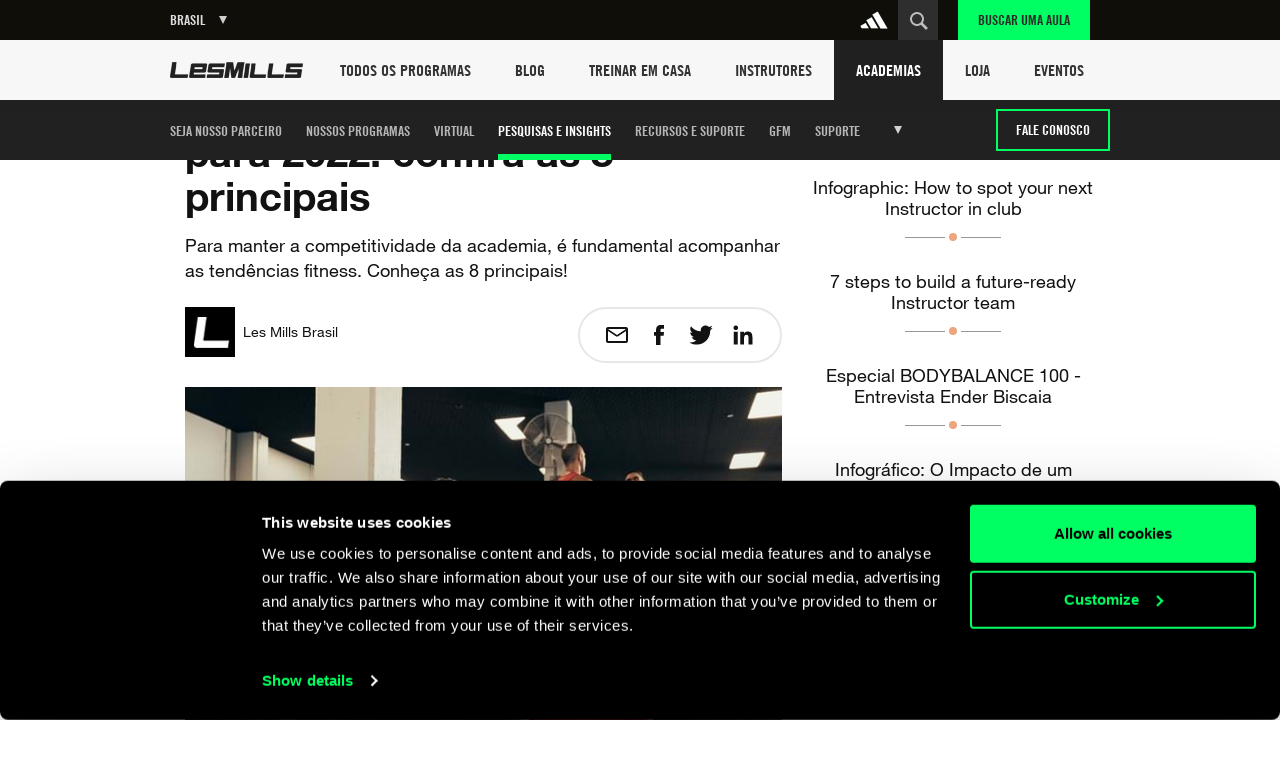

--- FILE ---
content_type: text/html
request_url: https://www.lesmills.com/br/academias/pesquisas-e-insights/instrutor-insights/tendencias-fitness/
body_size: 17847
content:
<!doctype html> <html class="no-js" lang="en" data-maps-api-key="AIzaSyDiuMex20Ww4MWQAeN4m-8uyjXiouHq3h8" ng-app="LesMills" data-st-site="br"> <head> <meta charset="utf-8"> <meta http-equiv="X-UA-Compatible" content="IE=edge,chrome=1,requiresActiveX=true"> <meta http-equiv="imagetoolbar" content="no"> <meta name="robots" content="max-snippet:-1, max-image-preview:large, max-video-preview:-1"/> <meta property="fb:app_id" content="1077951365625005"/> <meta property="og:title" content="Tend&#234;ncias do mercado fitness para 2022: confira as 8 principais"/> <meta property="og:description" content="Para manter a competitividade da academia, &amp;#233; fundamental acompanhar as tend&amp;#234;ncias fitness. Conhe&amp;#231;a as 8 principais!"/> <meta property="og:site_name" content="Les Mills"/> <meta property="og:url" content="https://www.lesmills.com/br/academias/pesquisas-e-insights/instrutor-insights/tendencias-fitness/"/> <link rel="canonical" href="https://www.lesmills.com/br/academias/pesquisas-e-insights/instrutor-insights/tendencias-fitness/"/> <meta name="author" content="Bka Digital Outfitters, Auckland, New Zealand (www.bka.co.nz)"> <meta name="SKYPE_TOOLBAR" content="SKYPE_TOOLBAR_PARSER_COMPATIBLE"> <meta content="width=device-width, initial-scale=1.0, maximum-scale=1.0, user-scalable=0" name="viewport"/> <meta name="mobile-web-app-capable" content="yes"> <meta name="apple-mobile-web-app-capable" content="yes"> <meta name="apple-mobile-web-app-status-bar-style" content="black"> <meta name="apple-mobile-web-app-title" content="Les Mills"> <meta name="application-name" content="Les Mills"> <meta name="msapplication-tooltip" content="Les Mills"> <meta name="msapplication-starturl" content="http://www.lesmills.com/"> <meta name="theme-color" content="#000000"> <title>Tend&#234;ncias do mercado fitness para 2022: confira as 8 principais</title> <meta name="title" content="Tend&#234;ncias do mercado fitness para 2022: confira as 8 principais"/> <meta name="description" content="Para manter a competitividade da academia, &amp;#233; fundamental acompanhar as tend&amp;#234;ncias fitness. Conhe&amp;#231;a as 8 principais!"> <meta property="twitter:title" content="Tend&#234;ncias do mercado fitness para 2022: confira as 8 principais"/> <meta property="twitter:description" content="Para manter a competitividade da academia, &amp;#233; fundamental acompanhar as tend&amp;#234;ncias fitness. Conhe&amp;#231;a as 8 principais!"/> <meta property="twitter:card" content="summary"/> <meta class="swiftype" name="page_title" data-type="string" content="Tend&#234;ncias do mercado fitness para 2022: confira as 8 principais"/> <meta class="swiftype" name="page_description" data-type="string" content="Para manter a competitividade da academia, &amp;#233; fundamental acompanhar as tend&amp;#234;ncias fitness. Conhe&amp;#231;a as 8 principais!"/> <meta class="swiftype" name="site" data-type="string" content="br"/> <meta class="swiftype" name="page_type" data-type="string" content="ContentArticle"/> <meta name="msvalidate.01" content="01FCCB42CE08DB4B748A1E602D22336E"/> <meta name="google-site-verification" content="U9MHt3n-u7suDQUnSBFATgPSwMxij0fj_t43KvAapig"/> <link rel="apple-touch-icon" sizes="180x180" href="https://lmimirroralphapvr.azureedge.net/static/resources/img/33ba0487-800b-4366-a5f0-b99c0ca291cb/apple-touch-icon.png"> <link rel="icon" type="image/png" sizes="32x32" href="https://lmimirroralphapvr.azureedge.net/static/resources/img/c2910606-c29b-43e0-9a14-7013b00bb2ec/favicon-32x32.png"> <link rel="icon" type="image/png" sizes="16x16" href="https://lmimirroralphapvr.azureedge.net/static/resources/img/d308c05b-ac94-4537-96cb-da6a045d4c8d/favicon-16x16.png"> <link rel="manifest" href="https://lmimirroralphapvr.azureedge.net/static/resources/img/3a045ad3-c46f-495f-84c7-2ba2c86369ef/manifest.json"> <link rel="mask-icon" href="https://lmimirroralphapvr.azureedge.net/static/resources/img/86e6d8c6-16d8-4c5f-b7ab-7a5db236455b/safari-pinned-tab.svg" color="#5bbad5"> <link rel="shortcut icon" href="https://lmimirroralphapvr.azureedge.net/static/resources/img/1bf7da2d-11e5-473b-b15b-3f1ac7c05a3d/favicon.ico"> <meta name="msapplication-config" content="https://lmimirroralphapvr.azureedge.net/static/resources/img/b3558303-e6cb-43e9-85b6-d08705446ac3/browserconfig.xml"> <meta name="theme-color" content="#ffffff"> <link href="https://lmimirroralphapvr.azureedge.net/static/resources/css/d51a1f53-3080-4522-9b98-3aeb7a987bfb/site.clubs.css" rel="stylesheet"/> <noscript><iframe src="//www.googletagmanager.com/ns.html?id=GTM-N9PZQ5" height="0" width="0" style="display:none;visibility:hidden"></iframe></noscript> <script>
    dataLayer = [];
</script> <script>
    dataLayer = [{ 'dimension16': 'Brazil' }];

    (function (w, d, s, l, i) {
        w[l] = w[l] || []; w[l].push({
            'gtm.start':
            new Date().getTime(), event: 'gtm.js'
        }); var f = d.getElementsByTagName(s)[0],
        j = d.createElement(s), dl = l != 'dataLayer' ? '&l=' + l : ''; j.async = true; j.src =
        '//www.googletagmanager.com/gtm.js?id=' + i + dl; f.parentNode.insertBefore(j, f);
        })(window, document, 'script', 'dataLayer', 'GTM-N9PZQ5');
</script> </head> <body> <svg xmlns="http://www.w3.org/2000/svg" style="display: none;"> <symbol id="cf-icon-android-close" viewBox="0 0 512 512"> <path d="m405 137l-30-30-119 119-119-119-30 30 119 119-119 119 30 30 119-119 119 119 30-30-119-119z"/> </symbol> <symbol id="cf-icon-android-menu" viewBox="0 0 512 512"> <path d="m64 384l384 0 0-43-384 0z m0-107l384 0 0-42-384 0z m0-149l0 43 384 0 0-43z"/> </symbol> <symbol id="cf-icon-arrow-61" viewBox="0 0 512 512"> <path d="m476 493l-236-237l237-238c3-3 4-7 2-11c-1-4-5-7-10-7l-182 0c-3 0-6 1-8 3l-244 246c-4 4-4 11 0 15l244 245c2 2 5 3 8 3l183 0c0 0 0 0 0 0c6 0 10-5 10-11c0-3-1-6-4-8z"/> </symbol> <symbol id="cf-icon-arrow-62" viewBox="0 0 512 512"> <path d="m477 248l-244-245c-2-2-5-3-8-3l-183 0c-4 0-8 3-10 7c-1 4 0 8 3 11l237 238l-237 238c-3 3-4 7-2 11c1 4 5 7 9 7l183 0c3 0 6-1 8-3l244-246c4-4 4-11 0-15z"/> </symbol> <symbol id="cf-icon-chevron-left" viewBox="0 0 512 512"> <path d="m214 256l167-174c4-4 4-11 0-16l-30-30c-4-5-11-5-16-1l-204 213c-2 2-3 5-3 8 0 3 1 6 3 8l204 213c5 4 12 4 16 0l30-31c4-4 4-11 0-16z"/> </symbol> <symbol id="cf-icon-chevron-right" viewBox="0 0 512 512"> <path d="m298 256l-167-174c-4-4-4-11 0-16l30-30c5-5 12-5 16-1l204 213c2 2 3 5 3 8 0 3-1 6-3 8l-204 213c-4 4-11 4-16 0l-30-31c-4-4-4-11 0-16z"/> </symbol> <symbol id="cf-icon-chevron-down" viewBox="0 0 512 512"> <path d="m256 298l174-167c5-4 12-4 16 0l31 30c4 5 4 12 0 16l-213 204c-2 2-5 3-8 3-3 0-6-1-8-3l-213-204c-4-4-4-11 0-16l31-30c4-4 12-4 16 0z"/> </symbol> <symbol id="cf-icon-ios-settings" viewBox="0 0 512 512"> <path d="m352 104c9 0 16 7 16 16 0 9-7 16-16 16-9 0-16-7-16-16 0-9 7-16 16-16m0-16c-18 0-32 14-32 32 0 18 14 32 32 32 18 0 32-14 32-32 0-18-14-32-32-32z m0 288c9 0 16 7 16 16 0 9-7 16-16 16-9 0-16-7-16-16 0-9 7-16 16-16m0-16c-18 0-32 14-32 32 0 18 14 32 32 32 18 0 32-14 32-32 0-18-14-32-32-32z m-192-120c9 0 16 7 16 16 0 9-7 16-16 16-9 0-16-7-16-16 0-9 7-16 16-16m0-16c-18 0-32 14-32 32 0 18 14 32 32 32 18 0 32-14 32-32 0-18-14-32-32-32z m47 24l273 0 0 16-273 0c1-3 1-5 1-8 0-3 0-5-1-8z m-95 8c0 3 0 5 1 8l-81 0 0-16 81 0c-1 3-1 5-1 8z m287 128l81 0 0 16-81 0c1-3 1-5 1-8 0-3 0-5-1-8z m-95 8c0 3 0 5 1 8l-273 0 0-16 273 0c-1 3-1 5-1 8z m95-280l81 0 0 16-81 0c1-3 1-5 1-8 0-3 0-5-1-8z m-94 0c-1 3-1 5-1 8 0 3 0 5 1 8l-273 0 0-16z"/> </symbol> <symbol id="cf-icon-android-done" viewBox="0 0 512 512"> <path d="m186 340l-90-91-32 31 122 122 262-261-32-31z"/> </symbol> <symbol id="cf-icon-android-lock" viewBox="0 0 512 512"> <path d="m376 186l-20 0 0-40c0-55-45-100-100-100-55 0-100 45-100 100l0 40-20 0c-22 0-40 18-40 40l0 200c0 22 18 40 40 40l240 0c22 0 40-18 40-40l0-200c0-22-18-40-40-40z m-120 182c-22 0-40-18-40-40 0-22 18-40 40-40 22 0 40 18 40 40 0 22-18 40-40 40z m62-182l-124 0 0-40c0-34 28-62 62-62 34 0 62 28 62 62z"/> </symbol> <symbol id="cf-icon-email" viewBox="0 0 24 24"> <path d="M21 4H3c-1.1 0-2 .9-2 2v12c0 1.1.9 2 2 2h18c1.1 0 2-.9 2-2V6c0-1.1-.9-2-2-2zm0 14H3V8l7.9 5.3c.7.4 1.5.4 2.2 0L21 8v10zm-9-6L3 6h18l-9 6z"/> </symbol> <symbol id="cf-icon-facebook" viewBox="0 0 24 24"> <path d="M17 9h-3.4V6.7c0-.8.6-1 .9-1h2.4V2h-3.3C10 2 9.1 4.8 9.1 6.5V9H7v3.8h2.1V22h4.5v-9.2h3L17 9z"/> </symbol> <symbol id="cf-icon-twitter" viewBox="0 0 24 24"> <path d="M23.7 4.7c-.9.4-1.8.6-2.8.8 1-.6 1.8-1.5 2.1-2.7-.9.5-2 .9-3 1.2-.9-.9-2.1-1.5-3.5-1.5-2.6 0-4.8 2.1-4.8 4.8 0 .4 0 .7.1 1.1-4-.2-7.5-2.1-9.9-5-.4.7-.6 1.5-.6 2.4 0 1.7.8 3.1 2.1 4-.8 0-1.5-.2-2.2-.6v.1c0 2.3 1.7 4.3 3.8 4.7-.4.1-.8.2-1.3.2-.3 0-.6 0-.9-.1.6 1.9 2.4 3.3 4.5 3.3-1.6 1.3-3.7 2.1-6 2.1-.4 0-.8 0-1.1-.1 2.1 1.4 4.6 2.2 7.4 2.2 8.8 0 13.6-7.3 13.6-13.6v-.6c1-.8 1.8-1.7 2.5-2.7z"/> </symbol> <symbol id="cf-icon-google-plus" viewBox="0 0 24 24"> <path d="M12.3 13.4c-.5-.4-1.5-1.3-1.5-1.8 0-.6.2-.9 1.1-1.7 1-.8 1.7-2 1.7-3.3 0-1.5-.7-2.4-1.9-3.6h1.9l1.3-.6H9c-2.6 0-5.1 2-5.1 4.3 0 2.4 1.8 4.3 4.5 4.3h.5c-.2.3-.3.7-.3 1.1 0 .7.4 1.2.8 1.6h-1c-3.3 0-5.8 2.1-5.8 4.2s2.8 3.5 6 3.5c3.7 0 5.8-2.1 5.8-4.2-.1-1.6-.6-2.7-2.1-3.8zm-3.2-2.9c-1.5 0-3-1.7-3.2-3.7-.3-2 .8-3.5 2.3-3.5 1.5 0 3 1.6 3.2 3.6.2 2.1-.8 3.6-2.3 3.6zm-.6 10.1c-2.3 0-3.9-1.4-3.9-3.1 0-1.7 2-3.1 4.3-3.1.5 0 1 .1 1.5.2 1.2.9 2.1 1.3 2.4 2.3 0 .2.1.4.1.6-.1 1.7-1.2 3.1-4.4 3.1z"/> <path d="M18.5 10.8v-3h-1.2v3h-2.9V12h2.9v3h1.2v-3h3v-1.2"/> </symbol> <symbol id="cf-icon-linkedin" viewBox="0 0 24 24"> <path d="M2.8 8.8h3.9v12.7H2.8V8.8zm2-6.3c1.3 0 2.3 1 2.3 2.3S6 7.1 4.8 7.1c-1.3 0-2.3-1-2.3-2.3s1-2.3 2.3-2.3M9.2 8.8H13v1.7c.5-1 1.8-2 3.7-2 4 0 4.7 2.6 4.7 6v6.9h-3.9v-6.2c0-1.5 0-3.4-2-3.4-2.1 0-2.4 1.6-2.4 3.3v6.3H9.2V8.8z"/> </symbol> <symbol id="cf-icon-seminar" viewBox="0 0 32 32"> <path d="M16 16H9c-.6 0-1 .4-1 1s.4 1 1 1h7c.6 0 1-.4 1-1s-.4-1-1-1zm-7-1h7c.6 0 1-.4 1-1s-.4-1-1-1H9c-.6 0-1 .4-1 1s.4 1 1 1zm0-3h13c.6 0 1-.4 1-1s-.4-1-1-1H9c-.6 0-1 .4-1 1s.4 1 1 1z"/> <path d="M28 5h-6c0-1-1-2-2-2h-8c-1 0-2 1-2 2H4c-.6 0-1 .4-1 1v16c0 .6.4 1 1 1h7.6l-3.3 3.3c-.4.4-.4 1 0 1.4.4.4 1 .4 1.4 0l4.7-4.7h3.2l4.7 4.7c.4.4 1 .4 1.4 0 .4-.4.4-1 0-1.4L20.4 23H28c.6 0 1-.4 1-1V6c0-.6-.4-1-1-1zM12 7h15v14H5V7h7z"/> </symbol> <symbol id="cf-icon-webinar" viewBox="0 0 32 32"> <path fill="none" d="M-52 0h32v32h-32z"/> <path d="M29 4H3c-.6 0-1 .4-1 1v18c0 .6.4 1 1 1h12v2h-5c-.6 0-1 .4-1 1s.4 1 1 1h12c.6 0 1-.4 1-1s-.4-1-1-1h-5v-2h12c.6 0 1-.4 1-1V5c0-.6-.4-1-1-1zm-1 18H4V6h24v16z"/> <path d="M12.5 19h.5c.2 0 .4 0 .6-.2l6-4c.3-.2.4-.5.4-.8s-.2-.6-.4-.8l-6-4c-.3-.2-.7-.2-1 0-.4 0-.6.4-.6.8v8c0 .4.2.7.5 1zm1.5-7l3.2 2-3.2 2v-4z"/> </symbol> <symbol id="cf-icon-record-seminar" viewBox="0 0 32 32"> <path d="M19.5 8C13.7 8 9 12.7 9 18.5S13.7 29 19.5 29 30 24.3 30 18.5 25.3 8 19.5 8zm0 19c-4.7 0-8.5-3.8-8.5-8.5s3.8-8.5 8.5-8.5 8.5 3.8 8.5 8.5-3.8 8.5-8.5 8.5z"/> <path d="M24 18h-4v-6c0-.6-.4-1-1-1s-1 .4-1 1v7c0 .6.4 1 1 1h5c.6 0 1-.4 1-1s-.4-1-1-1zM7 15.5l-.8.7c1-6 6.2-10.8 12.5-11.2.4 0 .8-.3 1-.8 0-.7-.5-1.3-1-1.2C11 3.4 4.7 9.3 4 16.8l-1.3-1.4c-.4-.4-1-.4-1.4 0s-.4 1 0 1.4L4 19.4c.4.5 1.2.5 1.7 0l2.6-2.6c.4-.4.4-1 0-1.4-.3-.3-1-.3-1.4 0z"/> </symbol> </svg> <div id="FACModalWapper"> <section class="class-finder class-finder--loading" id="class-finder"> <a href="javascript:void(0)" class="class-finder__close js-close-class-finder"></a> <form class="class-finder__form" id="class-finder__form"> <h3 class="class-finder__form__title">Find a class</h3> <div class="class-finder__form__container"> <div class="selected-facility-name__container"> <span class="selected-facility-name__location"><img src="https://lmimirroralphapvr.azureedge.net/static/resources/img/icons/e4caa9f4-ac35-453e-855d-3eb5ee4c1e56/location.svg" alt="location icon"/></span> <span class="selected-facility-name"></span> <span class="selected-facility-name__container__close"> </span> </div> <div class="class-finder__form__container--divider"> <span class="class-finder__dropdown__selected"> <label class="">Selecione uma(s) classe(s)</label> <span data-label="Todas as Aulas">Todas as Aulas</span> </span> </div> <div> <input type="text" class="class-finder__input" placeholder="Insira o CEP ou cidade" id="class-finder__input"/> <button type="submit" class="class-finder__submit"></button> </div> </div> </form> <div class="class-finder__dropdown"> <div class="class-finder__dropdown__content" id="class-finder__filter"> <div class="class-finder__dropdown__inner"> <ul class="class-finder__programs__list"> <li class="class-finder__program__item"> <input type="checkbox" data-nouniform id="class-finder-all" value="all" data-name="Todas as Aulas" checked/> <label for="class-finder-all">Todas as Aulas</label> </li> <li class="class-finder__program__item lmi-ba"> <input type="checkbox" data-nouniform id="program-item-ba" value="ba" data-api-keys="ba" data-name="BODYATTACK"/> <label for="program-item-ba">BODYATTACK</label> </li> <li class="class-finder__program__item lmi-bb"> <input type="checkbox" data-nouniform id="program-item-bb" value="bb" data-api-keys="bb" data-name="BODYBALANCE"/> <label for="program-item-bb">BODYBALANCE</label> </li> <li class="class-finder__program__item lmi-bc"> <input type="checkbox" data-nouniform id="program-item-bc" value="bc" data-api-keys="bc" data-name="BODYCOMBAT"/> <label for="program-item-bc">BODYCOMBAT</label> </li> <li class="class-finder__program__item lmi-bj"> <input type="checkbox" data-nouniform id="program-item-bj" value="bj" data-api-keys="bj" data-name="BODYJAM"/> <label for="program-item-bj">BODYJAM</label> </li> <li class="class-finder__program__item lmi-bp"> <input type="checkbox" data-nouniform id="program-item-bp" value="bp" data-api-keys="bp" data-name="BODYPUMP"/> <label for="program-item-bp">BODYPUMP</label> </li> <li class="class-finder__program__item lmi-bs"> <input type="checkbox" data-nouniform id="program-item-bs" value="bs" data-api-keys="bs" data-name="BODYSTEP"/> <label for="program-item-bs">BODYSTEP</label> </li> <li class="class-finder__program__item lmi-lmc"> <input type="checkbox" data-nouniform id="program-item-lmc" value="lmc" data-api-keys="lmc" data-name="LES MILLS CEREMONY"/> <label for="program-item-lmc">LES MILLS CEREMONY</label> </li> <li class="class-finder__program__item lmi-cr"> <input type="checkbox" data-nouniform id="program-item-cr" value="cr" data-api-keys="cr" data-name="LES MILLS CORE"/> <label for="program-item-cr">LES MILLS CORE</label> </li> <li class="class-finder__program__item lmi-lmd"> <input type="checkbox" data-nouniform id="program-item-lmd" value="lmd" data-api-keys="lmd" data-name="LES MILLS DANCE"/> <label for="program-item-lmd">LES MILLS DANCE</label> </li> <li class="class-finder__program__item lmi-lmfs"> <input type="checkbox" data-nouniform id="program-item-lmfs" value="lmfs" data-api-keys="lmfs" data-name="LES MILLS FUNCTIONAL STRENGTH"/> <label for="program-item-lmfs">LES MILLS FUNCTIONAL STRENGTH</label> </li> <li class="class-finder__program__item lmi-lmga lmi-lmgc lmi-lmgs"> <input type="checkbox" data-nouniform id="program-item-lmga" value="lmga" data-api-keys="lmga,lmgc,lmgs" data-name="LES MILLS GRIT SERIES"/> <label for="program-item-lmga">LES MILLS GRIT SERIES</label> </li> <li class="class-finder__program__item lmi-lmp"> <input type="checkbox" data-nouniform id="program-item-lmp" value="lmp" data-api-keys="lmp" data-name="LES MILLS PILATES"/> <label for="program-item-lmp">LES MILLS PILATES</label> </li> <li class="class-finder__program__item lmi-lms"> <input type="checkbox" data-nouniform id="program-item-lms" value="lms" data-api-keys="lms" data-name="LES MILLS SHAPES"/> <label for="program-item-lms">LES MILLS SHAPES</label> </li> <li class="class-finder__program__item lmi-lmsp"> <input type="checkbox" data-nouniform id="program-item-lmsp" value="lmsp" data-api-keys="lmsp" data-name="LES MILLS SPRINT"/> <label for="program-item-lmsp">LES MILLS SPRINT</label> </li> <li class="class-finder__program__item lmi-lmsd"> <input type="checkbox" data-nouniform id="program-item-lmsd" value="lmsd" data-api-keys="lmsd" data-name="LES MILLS STRENGTH DEVELOPMENT"/> <label for="program-item-lmsd">LES MILLS STRENGTH DEVELOPMENT</label> </li> <li class="class-finder__program__item lmi-lmt"> <input type="checkbox" data-nouniform id="program-item-lmt" value="lmt" data-api-keys="lmt" data-name="LES MILLS THRIVE"/> <label for="program-item-lmt">LES MILLS THRIVE</label> </li> <li class="class-finder__program__item lmi-lmtn"> <input type="checkbox" data-nouniform id="program-item-lmtn" value="lmtn" data-api-keys="lmtn" data-name="LES MILLS TONE"/> <label for="program-item-lmtn">LES MILLS TONE</label> </li> <li class="class-finder__program__item lmi-lmy"> <input type="checkbox" data-nouniform id="program-item-lmy" value="lmy" data-api-keys="lmy" data-name="LES MILLS YOGA"/> <label for="program-item-lmy">LES MILLS YOGA</label> </li> <li class="class-finder__program__item lmi-pj"> <input type="checkbox" data-nouniform id="program-item-pj" value="pj" data-api-keys="pj" data-name="POWERJUMP"/> <label for="program-item-pj">POWERJUMP</label> </li> <li class="class-finder__program__item lmi-pje"> <input type="checkbox" data-nouniform id="program-item-pje" value="pje" data-api-keys="pje" data-name="POWERJUMP EXPRESS"/> <label for="program-item-pje">POWERJUMP EXPRESS</label> </li> <li class="class-finder__program__item lmi-rpm"> <input type="checkbox" data-nouniform id="program-item-rpm" value="rpm" data-api-keys="rpm" data-name="RPM"/> <label for="program-item-rpm">RPM</label> </li> <li class="class-finder__program__item lmi-tr"> <input type="checkbox" data-nouniform id="program-item-tr" value="tr" data-api-keys="tr" data-name="THE TRIP"/> <label for="program-item-tr">THE TRIP</label> </li> <li class="class-finder__program__item lmi-vba lmi-vbb lmi-vbc lmi-vbp lmi-vcr lmi-vlmd lmi-vlmga lmi-vlmgc lmi-vlmgs lmi-vpj lmi-vlmsp lmi-vrpm lmi-vtr"> <input type="checkbox" data-nouniform id="program-item-vba" value="vba" data-api-keys="vba,vbb,vbc,vbp,vcr,vlmd,vlmga,vlmgc,vlmgs,vpj,vlmsp,vrpm,vtr" data-name="VIRTUAL"/> <label for="program-item-vba">VIRTUAL</label> </li> </ul> </div> </div> </div> <div class="class-finder__map-container"> <div class="class-finder__map__loading"> <span class="class-finder__map__loading__text">Carregando...</span> </div> <div id="class-finder__map__loader"><img src="https://lmimirroralphapvr.azureedge.net/static/resources/img/51c50e0c-425f-4fbd-9361-043084487272/fac-map-loader.svg" alt="map loading icon"></div> <div class="class-finder__map" id="class-finder__map"></div> </div> <div class="class-finder__results"> <h2 class="class-finder__results__title"><span class="class-finder__results__title__see">Ver</span><span class="class-finder__results__count" id="class-finder__results__count">0</span>&nbsp;<span class="class-finder__results__title__locations">Localiza&#231;&#245;es encontradas</span></h2> <ul class="class-finder__results__list" id="class-finder__results__placeholder"> <li class="class-finder__result class-finder__result__placeholder"> <h3 class="class-finder__result__title">Carregando...</h3> <address class="class-finder__result__address">Carregando...</address> </li> <li class="class-finder__result class-finder__result__placeholder"> <h3 class="class-finder__result__title">Carregando...</h3> <address class="class-finder__result__address">Carregando...</address> </li> <li class="class-finder__result class-finder__result__placeholder"> <h3 class="class-finder__result__title">Carregando...</h3> <address class="class-finder__result__address">Carregando...</address> </li> </ul> <ul class="class-finder__results__list" id="class-finder__results__list"> <li class="class-finder__result"> <h3 class="class-finder__result__title"></h3> <address class="class-finder__result__address"></address> </li> </ul> </div> <div id="club-finder-info-container" class="class-finder__info__container"></div> </section> <div id="classfinder_noresults" class="info-modal hide"> <h2 class="info-modal__title">Nenhum resultado</h2> <p>N&#227;o podemos ver nenhum resultado para essa pesquisa. Dica: tente usar o nome da cidade mais pr&#243;xima.</p> <button class="info-modal__button" id="classfinder_noresults_hide">OK</button> </div> <script id="classTpl" type="text/template">
    <h3 class="class-finder__result__title">{{name}}</h3>
    <address class="class-finder__result__address">{{address}}</address>
</script> <script id="classInfoWindowTpl" type="text/template">
	<div id="class-finder__info__swipeup" class="class-finder__info__swipeup"></div>
    <div class="class-finder__info" data-name="{{name}}" data-id="{{id}}">
		<div class="class-finder__info__head">
			<div>
				<h3 class="class-finder__info__title">{{name}}</h3>
			</div>
			<div class="class-finder__info__close">
			</div>
			<div class="class-finder__info__expand">
			</div>
		</div>
		<div class="class-finder__info__details">
			<div class="class-finder__info__row">
				<span class="class-finder__info__addr"><img src="https://lmimirroralphapvr.azureedge.net/static/resources/img/icons/e4caa9f4-ac35-453e-855d-3eb5ee4c1e56/location.svg" alt="location icon" /></span>
				<span><a href="https://www.google.com/maps/search/?api=1&query={{address}}" target="_blank">{{address}}</a></span>
			</div>
			<div class="class-finder__info__row">
				<span class="class-finder__info__phone"><img src="https://lmimirroralphapvr.azureedge.net/static/resources/img/icons/37913641-ede4-4fb5-945f-c196814f5046/phone.svg" alt="phone icon" /></span>
				<span><a href="tel:{{phone}}">{{phone}}</a></span>
			</div>
			<div class="class-finder__info__row">
				<span class="class-finder__info__website"><img src="https://lmimirroralphapvr.azureedge.net/static/resources/img/icons/4b03bf74-d242-43f4-8c0f-c1916a5b0e25/website.svg" alt="website icon" /></span>
				<span><a href="{{url}}" target="_blank" class="js-class-finder__info__website">{{url}}</a></span>
			</div>
		</div>
        <div class="class-finder__info__classes">
			<h5>Aulas</h5>
			<ul>
				{{#classNames}}
				<li>{{.}}</li>
				{{/classNames}}
			</ul>
        </div>
    </div>
</script> <input type="hidden" id="FACApiUrl" value="https://licensee-api.azure-api.net/api/class/getbygeo"/> <input type="hidden" id="SubscriptionKey" value="c7863d655cf5497baf15a417d2705e09"/> <input type="hidden" id="FACDataSource" value="db"/> <input type="hidden" id="LocationsLabel" value="Localiza&#231;&#245;es"/> <input type="hidden" id="LoadingLabel" value="Carregando"/> <input type="hidden" id="SelectionsLabel" value=""/> <input type="hidden" id="ClassTypes" value="[[&quot;BA&quot;,&quot;lmi-ba&quot;,&quot;BODYATTACK&quot;],[&quot;BB&quot;,&quot;lmi-bb&quot;,&quot;BODYBALANCE&quot;],[&quot;BC&quot;,&quot;lmi-bc&quot;,&quot;BODYCOMBAT&quot;],[&quot;BJ&quot;,&quot;lmi-bj&quot;,&quot;BODYJAM&quot;],[&quot;BP&quot;,&quot;lmi-bp&quot;,&quot;BODYPUMP&quot;],[&quot;BS&quot;,&quot;lmi-bs&quot;,&quot;BODYSTEP&quot;],[&quot;LMC&quot;,&quot;lmi-lmc&quot;,&quot;LES MILLS CEREMONY&quot;],[&quot;CR&quot;,&quot;lmi-cr&quot;,&quot;LES MILLS CORE&quot;],[&quot;LMD&quot;,&quot;lmi-lmd&quot;,&quot;LES MILLS DANCE&quot;],[&quot;LMFS&quot;,&quot;lmi-lmfs&quot;,&quot;LES MILLS FUNCTIONAL STRENGTH&quot;],[&quot;LMGA&quot;,&quot;lmi-lmga&quot;,&quot;LES MILLS GRIT SERIES&quot;],[&quot;LMGC&quot;,&quot;lmi-lmgc&quot;,&quot;LES MILLS GRIT SERIES&quot;],[&quot;LMGS&quot;,&quot;lmi-lmgs&quot;,&quot;LES MILLS GRIT SERIES&quot;],[&quot;LMP&quot;,&quot;lmi-lmp&quot;,&quot;LES MILLS PILATES&quot;],[&quot;LMS&quot;,&quot;lmi-lms&quot;,&quot;LES MILLS SHAPES&quot;],[&quot;LMSP&quot;,&quot;lmi-lmsp&quot;,&quot;LES MILLS SPRINT&quot;],[&quot;LMSD&quot;,&quot;lmi-lmsd&quot;,&quot;LES MILLS STRENGTH DEVELOPMENT&quot;],[&quot;LMT&quot;,&quot;lmi-lmt&quot;,&quot;LES MILLS THRIVE&quot;],[&quot;LMTN&quot;,&quot;lmi-lmtn&quot;,&quot;LES MILLS TONE&quot;],[&quot;LMY&quot;,&quot;lmi-lmy&quot;,&quot;LES MILLS YOGA&quot;],[&quot;PJ&quot;,&quot;lmi-pj&quot;,&quot;POWERJUMP&quot;],[&quot;PJE&quot;,&quot;lmi-pje&quot;,&quot;POWERJUMP EXPRESS&quot;],[&quot;RPM&quot;,&quot;lmi-rpm&quot;,&quot;RPM&quot;],[&quot;TR&quot;,&quot;lmi-tr&quot;,&quot;THE TRIP&quot;],[&quot;VBA&quot;,&quot;lmi-vba&quot;,&quot;VIRTUAL&quot;],[&quot;VBB&quot;,&quot;lmi-vbb&quot;,&quot;VIRTUAL&quot;],[&quot;VBC&quot;,&quot;lmi-vbc&quot;,&quot;VIRTUAL&quot;],[&quot;VBP&quot;,&quot;lmi-vbp&quot;,&quot;VIRTUAL&quot;],[&quot;VCR&quot;,&quot;lmi-vcr&quot;,&quot;VIRTUAL&quot;],[&quot;VLMD&quot;,&quot;lmi-vlmd&quot;,&quot;VIRTUAL&quot;],[&quot;VLMGA&quot;,&quot;lmi-vlmga&quot;,&quot;VIRTUAL&quot;],[&quot;VLMGC&quot;,&quot;lmi-vlmgc&quot;,&quot;VIRTUAL&quot;],[&quot;VLMGS&quot;,&quot;lmi-vlmgs&quot;,&quot;VIRTUAL&quot;],[&quot;VPJ&quot;,&quot;lmi-vpj&quot;,&quot;VIRTUAL&quot;],[&quot;VLMSP&quot;,&quot;lmi-vlmsp&quot;,&quot;VIRTUAL&quot;],[&quot;VRPM&quot;,&quot;lmi-vrpm&quot;,&quot;VIRTUAL&quot;],[&quot;VTR&quot;,&quot;lmi-vtr&quot;,&quot;VIRTUAL&quot;]]"/> </div> <div class="masthead-wrapper"> <header id="masthead" class="masthead"> <div class="masthead__content"> <a href="/br/" class="logo logo--light masthead__logo">Global</a> <div id="large-user-action" class="large-user-action"></div> <div class="masthead__search" id="masthead__search"> <div class="masthead__search__form"> <input type="text" data-page="/br/pagina-de-pesquisa/" class="masthead__search__input" placeholder="Procurar"/> <button class="masthead__search__submit"><span>Ir</span></button> </div> </div> <a href="javascript:void(0)" class="nav-toggle" id="nav-toggle"></a> <a href="#" class="search-toggle" id="search-toggle"></a> <a href="/br/encontrar-uma-classe/" class="masthead__find-a-class masthead__find-a-class--small ">Buscar uma aula</a> <div class="masthead__actions"> <a class="masthead__adidas-logo" href="https://go.adidas.com/ihha/lesmillstraining" target="_blank" title="Adidas" rel="nofollow noopener"> <svg class="adidas-logo" width="240" height="240" viewBox="0 0 240 240" fill="none" xmlns="http://www.w3.org/2000/svg"> <path d="M57.4017 142.203L18 164.558L28.2941 182.301H80.6523L57.4017 142.203Z" fill="white" stroke="white"/> <path d="M102.321 99.6074L63.0996 121.969L98.3988 182.308H150.813L102.321 99.6074Z" fill="white" stroke="white"/> <path d="M147.653 57L108.227 79.6588L168.61 183.14H221.001L147.653 57Z" fill="white" stroke="white"/> </svg> </a> <div class="masthead_search-desktop" id="masthead-search-desktop-wrapper"> <a href="javascript:void(0)" class="search-toggle search-toggle--desktop" id="search-toggle-desktop" data-href="#"></a> </div> <a href="/br/encontrar-uma-classe/" id="find-class-url" class="masthead__find-a-class masthead__find-a-class--desktop ">Buscar uma aula</a> </div> </div> </header> <div class="nav-primary" id="nav-primary"> <nav class="nav-primary__content"> <a href="/br/" class="logo">Les Mills Home</a> <div id="small-user-action" class="small-user-action"> <div class="country-selector"> <div class="country-selector__flyout"> <div class="country-selector__flyout__inner"> <div class="region "> <h3 class="region__header">Resto do mundo</h3> <ul class="region__site__container"> <li><a href="/" class="region__site">Global</a></li> <li><a href="https://www.lesmills.com.au/" class="region__site">&#193;sia-Pac&#237;fico</a></li> <li><a href="https://www.lesmills.com.cn" class="region__site">China</a></li> <li><a href="https://www.lesmills.co.il/" class="region__site">Israel</a></li> <li><a href="/jp/" class="region__site">Jap&#227;o</a></li> <li><a href="/ae/" class="region__site">M&#233;dio Oriente</a></li> </ul> </div> <div class="region "> <h3 class="region__header">Am&#233;ricas</h3> <ul class="region__site__container"> <li><a href="http://www.lesmillsargentina.com.ar/" class="region__site">Argentina</a></li> <li><a href="http://www.lesmillsargentina.com.ar/" class="region__site">Bol&#237;via</a></li> <li><a href="/br/" class="region__site active">Brasil</a></li> <li><a href="http://bodysystems.cl/" class="region__site">Chile</a></li> <li><a href="https://lesmills.com.co/" class="region__site">Col&#244;mbia</a></li> <li><a href="https://lesmills.com.co/" class="region__site">Equador</a></li> <li><a href="https://www.lesmills.mx/" class="region__site">M&#233;xico</a></li> <li><a href="https://lesmills.com.co/" class="region__site">Panam&#225;</a></li> <li><a href="http://www.lesmillsargentina.com.ar/" class="region__site">Paraguai</a></li> <li><a href="https://lesmills.com.co/" class="region__site">Peru</a></li> <li><a href="http://www.lesmillsargentina.com.ar/" class="region__site">Uruguai</a></li> <li><a href="/us/" class="region__site">Estados Unidos</a></li> <li><a href="https://lesmills.com.co/" class="region__site">Venezuela</a></li> </ul> </div> <div class="region "> <h3 class="region__header">Europa</h3> <ul class="region__site__container"> <li><a href="http://lesmills.rs/" class="region__site">Dos Balc&#227;s</a></li> <li><a href="/france/" class="region__site">B&#233;lgica</a></li> <li><a href="https://www.lesmills.com/nordic/" class="region__site">Dinamarca</a></li> <li><a href="https://www.lesmills.com/nordic/" class="region__site">Est&#244;nia</a></li> <li><a href="https://www.lesmills.com/nordic/" class="region__site">Finl&#226;ndia</a></li> <li><a href="https://www.lesmills.fr" class="region__site">France</a></li> <li><a href="/de/" class="region__site">Alemanha</a></li> <li><a href="http://www.lesmillsgreece.gr" class="region__site">Gr&#233;cia</a></li> <li><a href="https://www.lesmills.it/" class="region__site">It&#225;lia</a></li> <li><a href="/nl/" class="region__site">Pa&#237;ses Baixos</a></li> <li><a href="/nordic/" class="region__site">N&#243;rdico</a></li> <li><a href="https://www.lesmills.com/nordic/" class="region__site">Noruega</a></li> <li><a href="https://www.lesmills.com/nordic/" class="region__site">Pol&#244;nia</a></li> <li><a href="https://www.lesmills.pt" class="region__site">Portugal</a></li> <li><a href="http://www.lesmills.es" class="region__site">Espanha</a></li> <li><a href="/nordic/" class="region__site">Su&#233;cia</a></li> <li><a href="https://lesmills.ch/" class="region__site">Su&#237;&#231;a</a></li> <li><a href="/uk/" class="region__site">Reino Unido</a></li> </ul> </div> </div> </div> <a href="#" class="country-selector__selected">Brasil</a> </div> <div class="masthead__user"> </div> </div> <ul class="nav-primary__list desktop-nav" itemscope itemtype="http://www.schema.org/SiteNavigationElement"> <li> <a class="nav-primary__item nav-primary__item--has-children" href="/br/programas/aula-coletiva/" itemprop="url"><span itemprop="name">TODOS OS PROGRAMAS</span></a> <div class="nav-primary__more nav-primary__more--small"> <div class="nav-primary__more__container"> <div class="nav-primary__promotion"> <a href="/br/?findaclass=" class="nav-primary__promotion__link" style="background-color: #FFFFFF; color: #000000"> <img src="https://lmimirroralphapvr.azureedge.net/static/media/16012/2b65709f-3249-44e2-848d-832c6b56c14a/find-a-class-background-copy.png" alt="find-a-class-background copy.png"/> <div class="nav-primary__promotion__info"> <div class="nav-primary__promotion__heading">ENCONTRE UMA AULA PERTO DE VOC&#202;</div> </div> </a> </div> <div class="nav-primary__section"> <a href="/br/programas/aula-coletiva/" class="nav-primary__section__title nav-primary__item--has-children">AULAS COLETIVAS</a> <ul class="nav-primary__section__list"> <li><a href="/br/programas/aula-coletiva/bodypump/">Bodypump</a></li> <li><a href="/br/programas/aula-coletiva/bodycombat/">Bodycombat</a></li> <li><a href="/br/programas/aula-coletiva/bodybalance/">BodyBalance</a></li> <li><a href="/br/programas/aula-coletiva/les-mills-core/">LES MILLS CORE</a></li> <li><a href="/br/programas/aula-coletiva/bodyattack/">Bodyattack</a></li> <li><a href="/br/programas/aula-coletiva/rpm/">RPM</a></li> <li><a href="/br/programas/aula-coletiva/bodyjam/">Bodyjam</a></li> <li><a href="/br/programas/aula-coletiva/bodystep/">Bodystep</a></li> <li><a href="/br/programas/aula-coletiva/the-trip/">The Trip</a></li> <li><a href="/br/programas/aula-coletiva/powerjump/">Powerjump</a></li> <li><a href="/br/programas/aula-coletiva/powerjump-express/">PowerJump Express</a></li> <li><a href="https://www.lesmills.com/br/programas/aula-coletiva/les-mills-tone/">LES MILLS TONE</a></li> <li><a href="/br/programas/aula-coletiva/les-mills-shapes/">LES MILLS SHAPES</a></li> <li><a href="/br/programas/aula-coletiva/strength-development/">LES MILLS STRENGTH DEVELOPMENT</a></li> <li><a href="/br/programas/aula-coletiva/functional-strength/">LES MILLS FUNCTIONAL STRENGTH</a></li> <li><a href="/br/programas/aula-coletiva/les-mills-dance/">Les Mills Dance</a></li> <li><a href="/br/programas/aula-coletiva/les-mills-pilates/">LES MILLS PILATES</a></li> </ul> </div> <div class="nav-primary__section"> <a href="/br/programas/treinamento-intervalado-de-alta-intensidade/" class="nav-primary__section__title nav-primary__item--has-children">TREINAMENTO INTERVALADO DE ALTA INTENSIDADE (HIIT)</a> <ul class="nav-primary__section__list"> <li><a href="/br/programas/treinamento-intervalado-de-alta-intensidade/les-mills-sprint/">Les Mills Sprint</a></li> <li><a href="/br/programas/treinamento-intervalado-de-alta-intensidade/les-mills-grit-strength/">Les Mills Grit Strength</a></li> <li><a href="/br/programas/treinamento-intervalado-de-alta-intensidade/les-mills-grit-athletic/">Les Mills Grit Athletic</a></li> <li><a href="/br/programas/treinamento-intervalado-de-alta-intensidade/les-mills-grit-cardio/">Les Mills Grit Cardio</a></li> </ul> </div> </div> </div> </li> <li> <a class="nav-primary__item nav-primary__item--has-children" href="/br/blog-les-mills/" itemprop="url"><span itemprop="name">BLOG</span></a> <div class="nav-primary__more nav-primary__more--small"> <div class="nav-primary__more__container"> <div class="nav-primary__promotion"> <a href="/br/blog-les-mills/" class="nav-primary__promotion__link" style="background-color: #FFFFFF; color: #000000"> <img src="https://lmimirroralphapvr.azureedge.net/static/media/24249/f7872dee-d8b5-4341-9b97-ff548cd5cdc0/banner-site-mobile.jpg" alt="BANNER SITE MOBILE.jpg (6)"/> <div class="nav-primary__promotion__info"> <div class="nav-primary__promotion__heading">BLOG LES MILLS </div> </div> </a> </div> <div class="nav-primary__section"> <ul class="nav-primary__section__list"> <li><a href="/br/blog-les-mills/blog-universitarios/">UNIVERSITARIOS</a></li> <li><a href="/br/blog-les-mills/mercado-fitness/">MERCARDO FITNESS</a></li> </ul> </div> </div> </div> </li> <li> <a class="nav-primary__item nav-primary__item--has-children" href="/br/ondemand/" itemprop="url"><span itemprop="name">TREINAR EM CASA</span></a> <div class="nav-primary__more nav-primary__more--small"> <div class="nav-primary__more__container"> <div class="nav-primary__promotion"> <a href="https://try.lesmillsondemand.com/" class="nav-primary__promotion__link" style="background-color: #FFFFFF; color: #000000"> <img src="https://lmimirroralphapvr.azureedge.net/static/media/20222/91088153-b5ef-41ae-8d4f-6247e4a22a26/lmod2020-400x400.jpg" alt="lmod2020-400x400.jpg"/> <div class="nav-primary__promotion__info"> <div class="nav-primary__promotion__heading">TREINE COM OS MELHORES INSTRUTORES DO MUNDO - SEMPRE, EM QUALQUER LUGAR!</div> <div class="nav-primary__promotion__subheading">EXPERIMENTE J&#193;!</div> </div> </a> </div> <div class="nav-primary__section"> <ul class="nav-primary__section__list"> <li><a href="https://try.lesmillsondemand.com/">INICIE SEU PERÍODO GRÁTIS AGORA</a></li> <li><a href="https://www.lesmills.com/br/ondemand/">SOBRE O APLICATIVO</a></li> <li><a href="https://my.lesmillsondemand.com/login/">FAÇA SEU LOGIN</a></li> </ul> </div> </div> </div> </li> <li> <a class="nav-primary__item nav-primary__item--has-children" href="/br/instrutores/" itemprop="url"><span itemprop="name">Instrutores</span></a> <div class="nav-primary__more nav-primary__more--small"> <div class="nav-primary__more__container"> <div class="nav-primary__promotion"> <a href="/br/instrutores/calend&#225;rio/" class="nav-primary__promotion__link" style="background-color: #FFFFFF; color: #000000"> <img src="https://lmimirroralphapvr.azureedge.net/static/media/7931/d78b8627-c225-47a4-b9bd-fb934348a245/b2i_03-instructor-recruitment-testimonials.jpg" alt="b2i_03-instructor-recruitment-testimonials.jpg"/> <div class="nav-primary__promotion__info"> <div class="nav-primary__promotion__heading">AJUDE AS PESSOAS A SE APAIXONAREM PELO FITNESS</div> <div class="nav-primary__promotion__subheading">Fa&#231;a parte do time! Seja Les Mills</div> </div> </a> </div> <div class="nav-primary__section"> <ul class="nav-primary__section__list"> <li><a href="/br/instrutores/">JUNTE-SE AO TIME</a></li> <li><a href="/br/instrutores/capacitacao-les-mills/">SOBRE A CAPACITAÇÃO LES MILLS</a></li> <li><a href="/br/instrutores/jornada-do-instrutor/">JORNADA DO INSTRUTOR</a></li> <li><a href="/br/instrutores/licenca-do-instrutor/" target="_blank">LICENÇA DO INSTRUTOR</a></li> </ul> </div> <div class="nav-primary__section"> <ul class="nav-primary__section__list"> <li><a href="/br/instrutores/novidades-para-os-instrutores/">NOTÍCIAS</a></li> <li><a href="/br/instrutores/calend&#225;rio/">CALENDÁRIO</a></li> <li><a href="/br/instrutores/fale-conosco/">FALE CONOSCO</a></li> <li><a href="http://portal.lesmills.com/brasil">FAÇA SEU LOGIN AQUI</a></li> </ul> </div> </div> </div> </li> <li> <a class="nav-primary__item nav-primary__item--has-children active" href="/br/academias/" itemprop="url"><span itemprop="name">Academias</span></a> <div class="nav-primary__more nav-primary__more--small"> <div class="nav-primary__more__container"> <div class="nav-primary__promotion"> <a href="https://learningstudio.litmos.com/" target="_blank" class="nav-primary__promotion__link" style="background-color: #FFFFFF; color: #000000"> <img src="https://lmimirroralphapvr.azureedge.net/static/media/28930/9f2a3b4b-4650-4bf8-a914-61ab71c7fd6e/microsoftteams-image-101.png" alt="MicrosoftTeams-image (101).png"/> <div class="nav-primary__promotion__info"> <div class="nav-primary__promotion__heading">O Curso Educacional de Gest&#227;o e Gerenciamento &#233; GR&#193;TIS para parceiros</div> <div class="nav-primary__promotion__subheading">INICIE AGORA</div> </div> </a> </div> <div class="nav-primary__section"> <span class="nav-primary__section__title nav-primary__item--has-children">ACADEMIA LICENCIADA</span> <ul class="nav-primary__section__list"> <li><a href="/br/academias/">SEJA NOSSO PARCEIRO</a></li> <li><a href="/br/academias/fale-conosco/">FALE CONOSCO</a></li> </ul> </div> <div class="nav-primary__section"> <a href="https://www.lesmills.com/br/academias/nossos-programas/" class="nav-primary__section__title nav-primary__item--has-children">NOSSOS PROGRAMAS</a> <ul class="nav-primary__section__list"> <li><a href="https://www.lesmills.com/br/academias/nossos-programas/signature/">SIGNATURE</a></li> <li><a href="https://www.lesmills.com/br/academias/nossos-programas/in-house-boutique/">IN-HOUSE BOUTIQUE</a></li> <li><a href="https://www.lesmills.com/br/academias/nossos-programas/limited-edition-1/">LIMITED EDITION</a></li> </ul> </div> <div class="nav-primary__section"> <a href="https://www.lesmills.com/br/academias/solucoes-de-fitness/" class="nav-primary__section__title nav-primary__item--has-children">SOLUÇÕES FITNESS</a> <ul class="nav-primary__section__list"> <li><a href="/br/academias/pesquisas-e-insights/">PESQUISAS E INSIGHTS</a></li> <li><a href="https://www.lesmills.com/br/academias/gfm/" target="_blank">CURSO DE GESTÃO</a></li> <li><a href="https://www.lesmills.com/br/loja/">EQUIPAMENTOS</a></li> </ul> </div> </div> </div> </li> <li> <a class="nav-primary__item nav-primary__item--has-children" href="/br/loja/" itemprop="url"><span itemprop="name">LOJA</span></a> <div class="nav-primary__more nav-primary__more--small"> <div class="nav-primary__more__container"> <div class="nav-primary__promotion"> <a href="https://www.adidas.com.br/training" class="nav-primary__promotion__link" style="background-color: #FFFFFF; color: #000000"> <img src="https://lmimirroralphapvr.azureedge.net/static/media/30831/2d10a61b-6fc0-4377-ae4d-4cae7c872a59/img_1315.jpg" alt="IMG_1315.JPG"/> <div class="nav-primary__promotion__info"> <div class="nav-primary__promotion__heading">ADIDAS - PARCEIRO OFICIAL</div> </div> </a> </div> <div class="nav-primary__section"> <span class="nav-primary__section__title nav-primary__item--has-children">PRODUTOS LES MILLS</span> <ul class="nav-primary__section__list"> <li><a href="http://www.manutencaojump.com.br/" target="_blank">MINI TRAMPOLIM</a></li> <li><a href="/br/loja/les-mills-e-adidas/">Les Mills & Adidas</a></li> </ul> </div> </div> </div> </li> <li> <a class="nav-primary__item nav-primary__item" href="/br/eventos/" itemprop="url"><span itemprop="name">EVENTOS</span></a> </ul> <ul class="nav-mobile-lists mobile-nav"> <li class=""> <a class="nav-mobile__link has-children" href="/br/programas/aula-coletiva/"> <span itemprop="name">TODOS OS PROGRAMAS</span> </a> <button class="nav-mobile__indicator js-mobileNavlist-trigger " type="button"><span></span></button> <div class="nav-mobile-children js-mobileNavLists-content" style="display: none"> <div class="nav-mobile-children-more"> <a href="/br/programas/aula-coletiva/" class="nav-mobile__link nav-mobile__link--muted">AULAS COLETIVAS</a> <button class="nav-mobile__indicator js-mobileNavlist-trigger" type="button" data-links-count="17"><span></span></button> <ul class="nav-mobile-lists-children js-mobileNavLists-content" style="display: none;"> <li><a class="nav-mobile__link" href="/br/programas/aula-coletiva/bodypump/">Bodypump</a></li> <li><a class="nav-mobile__link" href="/br/programas/aula-coletiva/bodycombat/">Bodycombat</a></li> <li><a class="nav-mobile__link" href="/br/programas/aula-coletiva/bodybalance/">BodyBalance</a></li> <li><a class="nav-mobile__link" href="/br/programas/aula-coletiva/les-mills-core/">LES MILLS CORE</a></li> <li><a class="nav-mobile__link" href="/br/programas/aula-coletiva/bodyattack/">Bodyattack</a></li> <li><a class="nav-mobile__link" href="/br/programas/aula-coletiva/rpm/">RPM</a></li> <li><a class="nav-mobile__link" href="/br/programas/aula-coletiva/bodyjam/">Bodyjam</a></li> <li><a class="nav-mobile__link" href="/br/programas/aula-coletiva/bodystep/">Bodystep</a></li> <li><a class="nav-mobile__link" href="/br/programas/aula-coletiva/the-trip/">The Trip</a></li> <li><a class="nav-mobile__link" href="/br/programas/aula-coletiva/powerjump/">Powerjump</a></li> <li><a class="nav-mobile__link" href="/br/programas/aula-coletiva/powerjump-express/">PowerJump Express</a></li> <li><a class="nav-mobile__link" href="https://www.lesmills.com/br/programas/aula-coletiva/les-mills-tone/">LES MILLS TONE</a></li> <li><a class="nav-mobile__link" href="/br/programas/aula-coletiva/les-mills-shapes/">LES MILLS SHAPES</a></li> <li><a class="nav-mobile__link" href="/br/programas/aula-coletiva/strength-development/">LES MILLS STRENGTH DEVELOPMENT</a></li> <li><a class="nav-mobile__link" href="/br/programas/aula-coletiva/functional-strength/">LES MILLS FUNCTIONAL STRENGTH</a></li> <li><a class="nav-mobile__link" href="/br/programas/aula-coletiva/les-mills-dance/">Les Mills Dance</a></li> <li><a class="nav-mobile__link" href="/br/programas/aula-coletiva/les-mills-pilates/">LES MILLS PILATES</a></li> </ul> </div> <div class="nav-mobile-children-more"> <a href="/br/programas/treinamento-intervalado-de-alta-intensidade/" class="nav-mobile__link nav-mobile__link--muted">TREINAMENTO INTERVALADO DE ALTA INTENSIDADE (HIIT)</a> <button class="nav-mobile__indicator js-mobileNavlist-trigger" type="button" data-links-count="4"><span></span></button> <ul class="nav-mobile-lists-children js-mobileNavLists-content" style="display: none;"> <li><a class="nav-mobile__link" href="/br/programas/treinamento-intervalado-de-alta-intensidade/les-mills-sprint/">Les Mills Sprint</a></li> <li><a class="nav-mobile__link" href="/br/programas/treinamento-intervalado-de-alta-intensidade/les-mills-grit-strength/">Les Mills Grit Strength</a></li> <li><a class="nav-mobile__link" href="/br/programas/treinamento-intervalado-de-alta-intensidade/les-mills-grit-athletic/">Les Mills Grit Athletic</a></li> <li><a class="nav-mobile__link" href="/br/programas/treinamento-intervalado-de-alta-intensidade/les-mills-grit-cardio/">Les Mills Grit Cardio</a></li> </ul> </div> <div class="nav-mobile-children-more"> </div> </div> </li> <li class=""> <a class="nav-mobile__link has-children" href="/br/blog-les-mills/"> <span itemprop="name">BLOG</span> </a> <button class="nav-mobile__indicator js-mobileNavlist-trigger " type="button"><span></span></button> <div class="nav-mobile-children js-mobileNavLists-content" style="display: none"> <ul class="nav-mobile-lists-children"> <li><a class="nav-mobile__link" href="/br/blog-les-mills/blog-universitarios/" target="_self">Universitários</a></li> <li><a class="nav-mobile__link" href="/br/blog-les-mills/mercado-fitness/" target="_self">MERCADO FITNESS</a></li> </ul> </div> </li> <li class=""> <a class="nav-mobile__link has-children" href="/br/ondemand/"> <span itemprop="name">TREINAR EM CASA</span> </a> <button class="nav-mobile__indicator js-mobileNavlist-trigger " type="button"><span></span></button> <div class="nav-mobile-children js-mobileNavLists-content" style="display: none"> <ul class="nav-mobile-lists-children"> <li><a class="nav-mobile__link" href="/br/ondemand/inicie-seu-per&#237;odo-gratuito/" target="_self">INICIE SEU PERÍODO GRATUITO</a></li> </ul> </div> </li> <li class=""> <a class="nav-mobile__link has-children" href="/br/instrutores/"> <span itemprop="name">Instrutores</span> </a> <button class="nav-mobile__indicator js-mobileNavlist-trigger " type="button"><span></span></button> <div class="nav-mobile-children js-mobileNavLists-content" style="display: none"> <ul class="nav-mobile-lists-children"> <li><a class="nav-mobile__link" href="/br/instrutores/capacitacao-les-mills/" target="_self">SOBRE A CAPACITAÇÃO LES MILLS</a></li> <li><a class="nav-mobile__link" href="/br/instrutores/novidades-para-os-instrutores/" target="_self">Notícias</a></li> <li><a class="nav-mobile__link" href="/br/instrutores/jornada-do-instrutor/" target="_self">JORNADA DO INSTRUTOR</a></li> <li><a class="nav-mobile__link" href="/br/instrutores/calend&#225;rio/" target="_self">CALENDÁRIO</a></li> <li><a class="nav-mobile__link" href="/br/instrutores/licenca-do-instrutor/" target="_self">Licença do Instrutor</a></li> <li><a class="nav-mobile__link" href="/br/instrutores/gfm/" target="_self">GFM</a></li> <li><a href="/br/instrutores/fale-conosco/" class="nav-mobile__link"><span class="nav-secondary-action__link">Fale conosco</span></a></li> </ul> </div> </li> <li class=""> <a class="nav-mobile__link has-children" href="/br/academias/"> <span itemprop="name">Academias</span> </a> <button class="nav-mobile__indicator js-mobileNavlist-trigger active" type="button"><span></span></button> <div class="nav-mobile-children js-mobileNavLists-content" style="display: block"> <ul class="nav-mobile-lists-children"> <li><a class="nav-mobile__link" href="/br/academias/nossos-programas/" target="_self">Nossos Programas</a></li> <li><a class="nav-mobile__link" href="/br/academias/virtual/" target="_self">Virtual</a></li> <li><a class="nav-mobile__link active--highlight" href="/br/academias/pesquisas-e-insights/" target="_self">PESQUISAS E INSIGHTS</a></li> <li><a class="nav-mobile__link" href="/br/academias/recursos-e-suporte/" target="_self">Recursos e Suporte</a></li> <li><a class="nav-mobile__link" href="/br/academias/gfm/" target="_self">GFM</a></li> <li><a class="nav-mobile__link" href="/br/academias/suporte/" target="_self">Suporte</a></li> <li><a class="nav-mobile__link" href="/br/academias/limited-edition/" target="_self">LIMITED EDITION</a></li> <li><a href="/br/academias/fale-conosco/" class="nav-mobile__link"><span class="nav-secondary-action__link">Fale conosco</span></a></li> </ul> </div> </li> <li class=""> <a class="nav-mobile__link has-children" href="/br/loja/"> <span itemprop="name">LOJA</span> </a> <button class="nav-mobile__indicator js-mobileNavlist-trigger " type="button"><span></span></button> <div class="nav-mobile-children js-mobileNavLists-content" style="display: none"> <ul class="nav-mobile-lists-children"> <li><a class="nav-mobile__link" href="/br/loja/les-mills-e-adidas/" target="_self">Les Mills & Adidas</a></li> <li><a href="/br/fale-conosco/" class="nav-mobile__link"><span class="nav-secondary-action__link">Fale conosco</span></a></li> </ul> </div> </li> <li class=""> <a class="nav-mobile__link no-children" href="/br/eventos/"> <span itemprop="name">EVENTOS</span> </a> </ul> </nav> </div> <div class="nav-secondary-wrapper"> <div class="nav-secondary-wrapper__container"> <nav class="nav-secondary priority-nav"> <ul class="nav-secondary__list" data-subnav-more-text=""> <li> <a href="/br/academias/">SEJA NOSSO PARCEIRO</a> </li> <li> <a href="/br/academias/nossos-programas/">Nossos Programas</a> </li> <li> <a href="/br/academias/virtual/">Virtual</a> </li> <li> <a href="/br/academias/pesquisas-e-insights/" class="active">PESQUISAS E INSIGHTS</a> </li> <li> <a href="/br/academias/recursos-e-suporte/">Recursos e Suporte</a> </li> <li> <a href="/br/academias/gfm/">GFM</a> </li> <li> <a href="/br/academias/suporte/">Suporte</a> </li> <li> <a href="/br/academias/limited-edition/">LIMITED EDITION</a> </li> </ul> </nav> <div class="nav-secondary-actions"> <a href="/br/academias/fale-conosco/" class="nav-secondary-action__link">Fale conosco</a> </div> </div> </div> </div> <div id="getInTouchForm" class="formModal"> </div> <div class="o-layout-container"> <div itemscope="" itemtype="http://schema.org/BlogPosting"> <div class="container mt-6 article--clearmargin"> <div class="row no-gutters"> <div class="col-md-8 mb-6"> <div class="container inpage-navigation inpage-navigation--mobile"> <div class="mt-3 mb-3"> <div class="dropdown"> <button class="btn btn-secondary dropdown-toggle" type="button" id="dropdownMenuButton" data-toggle="dropdown" aria-haspopup="true" aria-expanded="false">INSTRUTORES - INSIGHTS</button> <div class="dropdown-menu" aria-labelledby="dropdownMenuButton"> <a class="dropdown-item " href="/br/academias/pesquisas-e-insights/?navto=alltopics&amp;navfrom=article">Todos os t&#243;picos</a> <a class="dropdown-item active" href="/br/academias/pesquisas-e-insights/instrutor-insights/?navto=topic&amp;navfrom=article">INSTRUTORES - INSIGHTS</a> <a class="dropdown-item " href="/br/academias/pesquisas-e-insights/tend&#234;ncias-do-fitness/?navto=topic&amp;navfrom=article">TEND&#202;NCIAS DO FITNESS</a> <a class="dropdown-item " href="/br/academias/pesquisas-e-insights/atra&#231;&#227;o-e-reten&#231;&#227;o/?navto=topic&amp;navfrom=article">ATRACAO E RETENCAO</a> <a class="dropdown-item " href="/br/academias/pesquisas-e-insights/cases-de-sucesso/?navto=topic&amp;navfrom=article">CASES DE SUCESSO</a> <a class="dropdown-item " href="/br/academias/pesquisas-e-insights/pesquisas/?navto=topic&amp;navfrom=article">Pesquisas</a> <a class="dropdown-item " href="/br/academias/pesquisas-e-insights/insights-publicos/?navto=topic&amp;navfrom=article">FREQU&#202;NCIA – INSIGHTS</a> </div> </div> </div> </div> <div class="container articleHeader"> <div class="row"> <div class="col-md-12"> <a href="/br/academias/pesquisas-e-insights/instrutor-insights/" class="articleHeader__category">INSTRUTOR INSIGHTS</a> <h1 itemprop="headline" class="articleHeader__headline">Tendências do mercado fitness para 2022: confira as 8 principais</h1> <p class="articleHeader__lead">Para manter a competitividade da academia, é fundamental acompanhar as tendências fitness. Conheça as 8 principais!</p> </div> </div> </div> <script>
	document.addEventListener("DOMContentLoaded", function () {
		var contentAudiance = $('.nav-primary__list > li > .active').text().trim();
		var contentTopic = $('.articleHeader__category').text().trim();
		var heading = $('.articleHeader__headline').text().trim();

		dataLayer.push({
			'event': 'content_view',
			'content_title': heading,
			'content_type': 'article',
			'content_audience': contentAudiance,
			'content_topic': contentTopic, 
			'content_view_count': '' 
		});
	});
</script> <div class="container"> <div class="row"> <div class="col-md-6"> <div class="mb-3 mb-md-0 d-flex align-items-center"> <span class="mr-2 d-inline-flex"> <img class="lazyload" data-src="https://lmimirroralphapvr.azureedge.net/static/media/8005/b0d6642d-2b24-40bf-aee4-82eaee058f36/les-mills-icon-20082015.jpg" alt="Les Mills Brasil"> </span> <span class="d-inline-block" itemscope="" itemprop="author" itemtype="http://schema.org/Person"> <span itemprop="name">Les Mills Brasil</span> </span> </div> </div> <div class="col-md-6"> <div class="articleSocialMedia text-center text-md-right"> <div class="cfArticleSocialShare" data-article-title="Tend&#234;ncias do mercado fitness para 2022: confira as 8 principais"> <div class="cfArticleSocialShare__inner"> <a href="#" id="socialMailto" class="socialMailto cfArticleSocialShare__item articleSocial-list__item"><svg class="cf-icon-email"><use xlink:href="#cf-icon-email"></use></svg></a> <a href="#" id="socialFacebook" target="_blank" class="socialFacebook cfArticleSocialShare__item articleSocial-list__item"><svg class="cf-icon-facebook"><use xlink:href="#cf-icon-facebook"></use></svg></a> <a href="#" id="socialTwitter" target="_blank" class="socialTwitter cfArticleSocialShare__item articleSocial-list__item"><svg class="cf-icon-twitter"><use xlink:href="#cf-icon-twitter"></use></svg></a> <a href="#" id="socialLinkedIn" target="_blank" class="socialLinkedIn cfArticleSocialShare__item articleSocial-list__item"><svg class="cf-icon-linkedin"><use xlink:href="#cf-icon-linkedin"></use></svg></a> </div> </div> </div> </div> </div> </div> <div itemprop="articleBody"> <div class="articleMediaBlock__wrapper" data-blockname="Media Block"> <div class="container"> <div class="articleMediaBlock"> <div class="articleMediaBlock__item"> <figure class="articleMediaBlock__image" itemprop="image" itemscope itemtype="https://schema.org/ImageObject"> <img itemprop="url" src="https://lmimirroralphapvr.azureedge.net/static/media/27527/bafa92ae-2af2-4d25-8d11-d844a2f823c9/tendencias-fitness.jpg" alt=""> <meta itemprop="width" content="720"/> </figure> </div> </div> </div> </div> <div class="universalTextBlock" style="background-color: #ffffff; color: #000000"> <div class="container"> <div class="row"> <div class="col-md-12"> <div class="cfRTE genericRTE"><p><span style="font-weight: 400;">Nos últimos anos, o mercado <em>fitness</em> evoluiu e passou por diversas adaptações — um exemplo recente foi a necessidade de se adequar ao cenário da pandemia. Em todos os casos, é fundamental que as academias</span> <strong>estejam preparadas para acompanhar as tendências <em>fitness</em> e aplicá-las no negócio</strong>.</p> <p><span style="font-weight: 400;">Dessa forma, há chances de identificar pontos de melhoria e adotar novas estratégias com maior efetividade, trazendo destaque perante a concorrência. Isso ajuda a atrair mais alunos, fidelizar o público e manter resultados positivos na gestão do negócio.</span></p> <p><span style="font-weight: 400;">Se você ainda não sabe quais são as tendências do mercado <em>fitness</em> e como elas podem ser aplicadas na academia, não se preocupe. Preparamos este post com 8 pontos para acompanhar, confira!</span></p> <h2><strong>1. Crescimento dos treinos online</strong></h2> <p><span style="font-weight: 400;">A primeira tendência <em>fitness</em> que merece destaque é o crescimento dos treinos online. A prática se tornou mais frequente diante da necessidade de manter o distanciamento social na pandemia de covid-19, possibilitando que os alunos mantivessem uma rotina de exercícios, enquanto as academias tinham a oportunidade de manter o faturamento.</span></p> <p><span style="font-weight: 400;">Porém, diante dos benefícios que a prática proporciona, ela deve se manter bastante relevante no mercado durante 2022 e nos próximos anos. Isso porque o treino online </span><strong>garante mais flexibilidade na rotina dos alunos</strong><span style="font-weight: 400;">, facilita o dia a dia ao não exigir deslocamento e supera as barreiras geográficas, permitindo manter a rotina de treino mesmo em viagens e outras questões.</span></p> <p><span style="font-weight: 400;">Para as academias, a medida permite </span><strong>ampliar o público-alvo</strong><span style="font-weight: 400;">, já que é possível ter alunos também de outras regiões. Ademais, há mais oportunidades para monetizar a empresa, bastando que a academia se organize para ter aulas de alta qualidade — o que também pode ser feito por meio de parcerias com empresas especializadas em </span><a href="https://www.lesmills.com/br/programas/all/" target="_blank"><span style="font-weight: 400;">programas de treino</span></a><span style="font-weight: 400;">.</span></p> <h2><strong>2. Treinos adaptados para diversos ambientes e rotinas</strong></h2> <p><span style="font-weight: 400;">Acompanhando a tendência do treino online, os programas também se tornam adaptados para diferentes ambientes e rotinas dos alunos. Embora seja possível encontrar aulas que exigem equipamentos específicos que devem ser adquiridos pelos clientes, há uma maior </span><strong>preocupação com a acessibilidade</strong>.</p> <p><span style="font-weight: 400;">Assim, muitos </span><a href="https://www.lesmills.com/br/academias/pesquisas-e-insights/instrutor-insights/programa-de-exercicios-fisicos/" target="_blank"><span style="font-weight: 400;">programas</span></a><span style="font-weight: 400;"> são desenvolvidos com exercícios que não utilizam equipamentos adicionais, permitindo que as pessoas façam a aula em qualquer lugar. Já nas academias, a tendência é que os treinos e aulas também se tornem mais personalizados, considerando as diferentes necessidades e perfis dos alunos.</span></p> <h2><strong>3. Maior cuidado e planejamento financeiro dos gestores</strong></h2> <p><span style="font-weight: 400;">A pandemia desencadeou uma crise econômica em todo o mundo, impactando os diferentes setores. Assim, muitas empresas passaram a dar mais atenção à </span><a href="https://www.lesmills.com/br/academias/pesquisas-e-insights/insights-publicos/gestao-de-academia/" target="_blank"><span style="font-weight: 400;">gestão</span></a><span style="font-weight: 400;"> financeira, inclusive em relação à manutenção de reservas e um planejamento mais amplo, que facilite a adaptação diante de adversidades.</span></p> <p><span style="font-weight: 400;">Com as academias não é diferente. A tendência</span> <span style="font-weight: 400;">é que</span> <strong>os gestores passem a ter um planejamento financeiro mais alinhado</strong><span style="font-weight: 400;">, aumentando a preocupação com a parte administrativa do negócio. Além disso, com aulas online, há uma maior necessidade de controle dos tipos de receita e aos investimentos necessários para adequar o negócio.</span></p> <h2><strong>4. Relacionamento estreito e comunicação ativa com clientes</strong></h2> <p><span style="font-weight: 400;">O bom relacionamento com o cliente é um dos pontos essenciais para o sucesso de qualquer negócio. Portanto, há uma tendência de criar uma proximidade maior com os alunos, mantendo canais de comunicação abertos para ajudar na construção de relações. A partir deles, é possível repassar informações, coletar feedbacks e aplicar estratégias de </span><a href="https://www.lesmills.com/br/academias/pesquisas-e-insights/instrutor-insights/marketing-para-academias/" target="_blank"><span style="font-weight: 400;">marketing</span></a><span style="font-weight: 400;"> diversas.</span></p> <p><span style="font-weight: 400;">Essas medidas ajudam a manter o engajamento, colaborando com a manutenção de contratos por prazos mais longos. Ademais, </span><strong>um bom relacionamento também é um fator para gerar uma boa experiência e estimular a fidelização</strong><span style="font-weight: 400;">. Se a estratégia tiver sucesso, há mais chances de que os alunos indiquem a academia, atraindo um público cada vez maior.</span></p> <p><span style="font-weight: 400;">Nesse ponto, também vale destacar a maior participação em canais online. A presença em redes sociais, por exemplo, possibilita uma aproximação mais simples com o público, ao mesmo tempo em que permite que a sua academia construa maior autoridade no mercado.</span></p> <h2><strong>5. Apps de atividades físicas e dispositivos tecnológicos</strong></h2> <p><span style="font-weight: 400;">Os hábitos de consumo passam por mudanças constantes e, atualmente, a </span><a href="https://www.lesmills.com/br/academias/pesquisas-e-insights/insights-publicos/como-a-tecnologia-no-fitness-moldar%C3%A1-o-futuro-das-academias/" target="_blank"><span style="font-weight: 400;">tecnologia</span></a><span style="font-weight: 400;"> se tornou fundamental no dia a dia das pessoas. Assim, uma das tendências <em>fitness</em> que merece atenção da academia é <strong>o</strong></span><strong> uso maior de apps de atividades físicas e outros dispositivos tecnológicos pelos alunos</strong>.</p> <p><span style="font-weight: 400;">Eles podem ser usados para organizar exercícios, auxiliar na rotina, acompanhar a evolução, monitorar os batimentos cardíacos, entre outras funções. Logo, conhecer essas soluções é importante para conseguir apresentar soluções ou auxiliar os alunos no uso das tecnologias disponíveis.</span></p> <p><span style="font-weight: 400;">Outra questão relevante é a possibilidade de utilizar aplicativos para a própria academia, inclusive para disponibilizar treinamentos para os alunos. A tecnologia traz mais praticidade e mobilidade para a rotina dos clientes, o que pode ser um diferencial em relação à concorrência.</span></p> <h2><strong>6. Aplicação de estratégias multidisciplinares</strong></h2> <p><span style="font-weight: 400;">Cada vez mais as pessoas se conscientizam sobre a importância de ter bons hábitos no dia a dia, o que inclui uma rotina de exercícios e uma alimentação saudável. Nesse sentido, há uma tendência de trabalho multidisciplinar no mercado <em>fitness</em>, como acompanhamento médico e de nutricionistas junto à rotina de </span><a href="https://www.lesmills.com/br/academias/pesquisas-e-insights/insights-publicos/treinos-da-les-mills-para-seus-alunos/" target="_blank"><span style="font-weight: 400;">treinos</span></a>.</p> <p><span style="font-weight: 400;">Para as academias, essa pode ser uma </span><strong>oportunidade para firmar parcerias com profissionais de outras áreas</strong>. <span style="font-weight: 400;">Afinal, um aluno pode ter interesse em buscar um nutricionista, por exemplo, e pedir indicações, certo? O mesmo vale em relação aos nutricionistas, cujos pacientes podem perguntar sobre onde fazer treinos.</span></p> <p><span style="font-weight: 400;">Se a sua empresa tem boas parcerias, há chances de trocar indicações, ampliando a atração de alunos. Ao mesmo tempo, você demonstra maior alinhamento com as necessidades dos clientes, entregando ainda mais valor com os seus serviços.</span></p> <h2><strong>7. Maior capacitação dos instrutores</strong></h2> <p><span style="font-weight: 400;">Os consumidores estão cada vez mais exigentes, pesquisando em detalhes os serviços ofertados. Aqui, a qualificação dos profissionais que apresentam os treinos na academia se torna mais relevante. Por consequência, a maior capacitação de instrutores e a busca por certificações estão entre as tendências <em>fitness</em>.</span></p> <p><span style="font-weight: 400;">Os profissionais precisam estar atualizados sobre as melhores práticas, aprimorando cada vez mais os conhecimentos a respeito das técnicas que podem ser aplicadas nos exercícios. Portanto, é </span><strong>fundamental incentivar os treinamentos e capacitações na sua academia</strong>.</p> <h2><strong>8. Aulas coletivas nas academias</strong></h2> <p><span style="font-weight: 400;">As aulas coletivas nas academias não são novidade, mas se mantêm como uma tendência forte para os próximos anos. Nesse caso, as aulas são voltadas para um grupo de pessoas, promovendo socialização enquanto entregam os benefícios que uma rotina de exercícios proporciona.</span></p> <p><span style="font-weight: 400;">Elas </span><strong>permitem atender um volume maior de alunos simultaneamente, sem perder a qualidade</strong>.<span style="font-weight: 400;"> Vale destacar que, quando os clientes desenvolvem laços com outras pessoas, fica mais fácil manter o foco e a motivação para manter as aulas. Na prática, isso pode reduzir as taxas de cancelamento e otimizar o fluxo de caixa da empresa.</span></p> <p><span style="font-weight: 400;">Conhecendo essas 8 tendências <em>fitness</em>, a sua academia tem mais oportunidades para implementar melhorias e acompanhar as novidades do mercado. Portanto, vale a pena fazer uma análise aprofundada de todas as práticas citadas para entender quais fazem sentido para a sua empresa.</span></p> <p><span style="font-weight: 400;">Quer se manter informado sobre as principais tendências e conferir mais dicas sobre o mercado <em>fitness</em>? Siga as nossas redes sociais e fique por dentro das novidades! Estamos no </span><a href="https://www.facebook.com/LesMillsBrasil" target="_blank"><span style="font-weight: 400;">Facebook</span></a><span style="font-weight: 400;">, </span><a href="https://www.instagram.com/lesmillsbrasil/" target="_blank"><span style="font-weight: 400;">Instagram</span></a><span style="font-weight: 400;">, </span><a href="https://www.linkedin.com/company/les-mills-brasil-fitness" target="_blank"><span style="font-weight: 400;">LinkedIn</span></a><span style="font-weight: 400;">,</span> <a href="https://br.pinterest.com/lesmills/" target="_blank"><span style="font-weight: 400;">Pinterest</span></a><span style="font-weight: 400;"> e </span><a href="https://www.youtube.com/user/lesmillsbr" target="_blank"><span style="font-weight: 400;">YouTube</span></a><span style="font-weight: 400;">.</span></p></div> </div> </div> </div> </div> </div> <div class="container mt-4 mb-4"> <div class="row flex-center flex-md-end"> <div class="col-md-12"> <div class="articleBottom"> <div class="articleSocialMedia text-center text-md-right"> <div class="cfArticleSocialShare" data-article-title="Tend&#234;ncias do mercado fitness para 2022: confira as 8 principais"> <div class="cfArticleSocialShare__inner"> <a href="#" id="socialMailto" class="socialMailto cfArticleSocialShare__item articleSocial-list__item"><svg class="cf-icon-email"><use xlink:href="#cf-icon-email"></use></svg></a> <a href="#" id="socialFacebook" target="_blank" class="socialFacebook cfArticleSocialShare__item articleSocial-list__item"><svg class="cf-icon-facebook"><use xlink:href="#cf-icon-facebook"></use></svg></a> <a href="#" id="socialTwitter" target="_blank" class="socialTwitter cfArticleSocialShare__item articleSocial-list__item"><svg class="cf-icon-twitter"><use xlink:href="#cf-icon-twitter"></use></svg></a> <a href="#" id="socialLinkedIn" target="_blank" class="socialLinkedIn cfArticleSocialShare__item articleSocial-list__item"><svg class="cf-icon-linkedin"><use xlink:href="#cf-icon-linkedin"></use></svg></a> </div> </div> </div> </div> </div> </div> </div> </div> <div class="col-md-4 mb-6"> <div class="container inpage-navigation inpage-navigation--desktop"> <div class="mb-4"> <div class="dropdown"> <button class="btn btn-secondary dropdown-toggle" type="button" id="dropdownMenuButton" data-toggle="dropdown" aria-haspopup="true" aria-expanded="false">INSTRUTORES - INSIGHTS</button> <div class="dropdown-menu" aria-labelledby="dropdownMenuButton"> <a class="dropdown-item " href="/br/academias/pesquisas-e-insights/?navto=alltopics&amp;navfrom=article">Todos os t&#243;picos</a> <a class="dropdown-item active" href="/br/academias/pesquisas-e-insights/instrutor-insights/?navto=topic&amp;navfrom=article">INSTRUTORES - INSIGHTS</a> <a class="dropdown-item " href="/br/academias/pesquisas-e-insights/tend&#234;ncias-do-fitness/?navto=topic&amp;navfrom=article">TEND&#202;NCIAS DO FITNESS</a> <a class="dropdown-item " href="/br/academias/pesquisas-e-insights/atra&#231;&#227;o-e-reten&#231;&#227;o/?navto=topic&amp;navfrom=article">ATRACAO E RETENCAO</a> <a class="dropdown-item " href="/br/academias/pesquisas-e-insights/cases-de-sucesso/?navto=topic&amp;navfrom=article">CASES DE SUCESSO</a> <a class="dropdown-item " href="/br/academias/pesquisas-e-insights/pesquisas/?navto=topic&amp;navfrom=article">Pesquisas</a> <a class="dropdown-item " href="/br/academias/pesquisas-e-insights/insights-publicos/?navto=topic&amp;navfrom=article">FREQU&#202;NCIA – INSIGHTS</a> </div> </div> </div> </div> <div class="container"> <div class="articleMetaTitle mb-4"> <h3 class="articleMetaTitle__title"> <span class="articleMetaTitle__span">MAIS RECENTE</span> </h3> </div> <ul class="articleMostRecent"> <li class="articleMostRecent__item"> <div class="articleCard"> <div class="articleCard__body text-center"> <a href="/br/academias/pesquisas-e-insights/instrutor-insights/infographic-how-to-spot-your-next-instructor-in-club/" class="articleCard__clickable"> <span class="articleCard__title articleCard__title--mostRecent">Infographic: How to spot your next Instructor in club</span> </a> </div> </div> <div class="articleCard-separator"><span></span></div> </li> <li class="articleMostRecent__item"> <div class="articleCard"> <div class="articleCard__body text-center"> <a href="/br/academias/pesquisas-e-insights/instrutor-insights/7-steps-to-build-a-future-ready-instructor-team/" class="articleCard__clickable"> <span class="articleCard__title articleCard__title--mostRecent">7 steps to build a future-ready Instructor team</span> </a> </div> </div> <div class="articleCard-separator"><span></span></div> </li> <li class="articleMostRecent__item"> <div class="articleCard"> <div class="articleCard__body text-center"> <a href="/br/academias/pesquisas-e-insights/instrutor-insights/especial-bodybalance-100-entrevista-ender-biscaia/" class="articleCard__clickable"> <span class="articleCard__title articleCard__title--mostRecent">Especial BODYBALANCE 100 - Entrevista Ender Biscaia</span> </a> </div> </div> <div class="articleCard-separator"><span></span></div> </li> <li class="articleMostRecent__item"> <div class="articleCard"> <div class="articleCard__body text-center"> <a href="/br/academias/pesquisas-e-insights/instrutor-insights/infogr&#225;fico-o-impacto-de-um-grande-instrutor/" class="articleCard__clickable"> <span class="articleCard__title articleCard__title--mostRecent">Infográfico: O Impacto de um grande instrutor</span> </a> </div> </div> <div class="articleCard-separator"><span></span></div> </li> </ul> </div> </div> </div> <div itemprop="publisher" itemscope itemtype="https://schema.org/Organization"> <div itemprop="logo" itemscope itemtype="https://schema.org/ImageObject"> <meta itemprop="url" content="https://lmimirroralphapvr.azureedge.net/static/resources/img/215e338a-b254-49cc-a2db-a2fad6d4334d/LesMillsLogo.png"> <meta itemprop="width" content="749"> <meta itemprop="height" content="100"> </div> <meta itemprop="name" content="Les Mills"> </div> <meta itemprop="datePublished" content="2022-02-22"/> <meta itemprop="dateModified" content="2024-06-05"/> </div> </div> </div> <footer class="footer" id="footer"> <div class="footer__content"> <section class="footer__intro"> <span class="logo logo--light footer__logo">LesMills</span> <span class="footer__strapline">POR UM PLANETA MAIS SAUD&#193;VEL</span> <p class="footer__about">Temos a missão de criar um planeta mais saudável. Isso significa ajudar as pessoas a se apaixonarem pela atividade física para que possam se exercitar.</p> <ul class="footer__ctas"> <li><a href="/br/academias/pesquisas-e-insights/instrutor-insights/tendencias-fitness/#" class="footer__cta js-show-class-finder">Buscar uma aula</a></li> </ul> <ul class="social-list social-list--small"> <li> <a class="social-list__item social-list__item--linkedin" target="_blank" href="https://www.linkedin.com/company/les-mills-brasil-fitness">LinkedIn</a> </li> <li> <a class="social-list__item social-list__item--pinterest" target="_blank" href="http://www.pinterest.com/lesmills/">Pinterest</a> </li> <li> <a class="social-list__item social-list__item--youtube" target="_blank" href="https://www.youtube.com/@LesMills_Brasil">Youtube</a> </li> <li> <a class="social-list__item social-list__item--instagram" target="_blank" href="https://www.instagram.com/lesmillsbrasil/">Instagram</a> </li> <li> <a class="social-list__item social-list__item--facebook" target="_blank" href="https://www.facebook.com/LesMillsBrasil">Facebook</a> </li> <li> <a class="social-list__item social-list__item--tiktok" target="_blank" href="https://www.tiktok.com/@lesmills">Tiktok</a> </li> </ul> </section> <section class="footer__sitemap"> <div class="footer__sitemap__block footer__sitemap__block--small"> <h2 class="footer__sitemap__header">SOBRE N&#211;S</h2> <ul class="footer__sitemap__list footer__sitemap__list--about"> <li><a href="/br/sobre-nos/">Sobre n&#243;s</a></li> <li><a href="https://www.careers.lesmills.com/">Trabalhe conosco</a></li> <li><a href="/br/sobre-nos/perguntas-frequentes/">Perguntas frequentes</a></li> <li><a href="/br/fale-conosco/">Entre em contato</a></li> </ul> </div> <div class="footer__sitemap__block"> <h2 class="footer__sitemap__header">PROGRAMAS</h2> <ul class="footer__sitemap__list footer__sitemap__list--a"> <li><a href="/br/programas/aula-coletiva/">AULAS COLETIVAS</a></li> <li><a href="/br/programas/aula-coletiva/bodypump/">BODYPUMP</a></li> <li><a href="/br/programas/aula-coletiva/bodycombat/">BODYCOMBAT</a></li> <li><a href="/br/programas/aula-coletiva/bodyattack/">BODYATTACK</a></li> <li><a href="/br/programas/aula-coletiva/les-mills-core/">LES MILLS CORE</a></li> <li><a href="/br/programas/aula-coletiva/bodybalance/">BODYBALANCE</a></li> <li><a href="/br/programas/aula-coletiva/rpm/">RPM</a></li> <li><a href="/br/programas/aula-coletiva/bodyjam/">BODYJAM</a></li> <li><a href="/br/programas/aula-coletiva/bodystep/">BODYSTEP</a></li> <li><a href="/br/programas/aula-coletiva/the-trip/">THE TRIP</a></li> <li><a href="/br/programas/aula-coletiva/powerjump/">POWER JUMP</a></li> <li><a href="/br/programas/aula-coletiva/powerjump-express/">POWER JUMP EXPRESS</a></li> <li><a href="/br/programas/aula-coletiva/les-mills-tone/">LES MILLS TONE</a></li> <li><a href="/br/programas/aula-coletiva/les-mills-shapes/">LES MILLS SHAPES</a></li> <li><a href="/br/programas/aula-coletiva/strength-development/">STRENGTH DEVELOPMENT</a></li> <li><a href="/br/programas/aula-coletiva/les-mills-dance/">LES MILLS DANCE</a></li> <li><a href="/br/programas/aula-coletiva/functional-strength/">FUNCTIONAL STRENGTH</a></li> <li><a href="/br/programas/aula-coletiva/les-mills-pilates/">LES MILLS PILATES</a></li> </ul> <ul class="footer__sitemap__list footer__sitemap__list--b"> <li><a href="/br/programas/treinamento-intervalado-de-alta-intensidade/">TREINOS HIIT</a></li> <li><a href="/br/programas/treinamento-intervalado-de-alta-intensidade/les-mills-grit-strength/">LES MILLS GRIT STRENGTH</a></li> <li><a href="/br/programas/treinamento-intervalado-de-alta-intensidade/les-mills-grit-cardio/">LES MILLS GRIT CARDIO</a></li> <li><a href="/br/programas/treinamento-intervalado-de-alta-intensidade/les-mills-grit-athletic/">LES MILLS GRIT ATHLETIC</a></li> <li><a href="/br/programas/treinamento-intervalado-de-alta-intensidade/les-mills-sprint/">LES MILLS SPRINT</a></li> </ul> </div> </section> </div> <section class="footer__legal"> <span><sup>©</sup> Les Mills International Ltd 2026. Todos os direitos reservados.</span> <a href="/legal-information/">Informa&#231;&#245;es Legais</a> <a href="/br/termos-de-uso/">Termos de uso</a> <a href="/br/politica-de-privacidade/">Pol&#237;tica de Privacidade</a> </section> </footer> <script src="https://lmimirroralphapvr.azureedge.net/static/resources/js/dist/93da630b-7a36-472e-8f38-df47fbbb1d3d/clubs.bundles.min.js"></script> <script src="https://www.youtube.com/iframe_api"></script> <script src="https://player.vimeo.com/api/player.js"></script> <div class="video-container"><div class="video-container__modal"></div></div> <input type="hidden" id="CurrentLanguage" value="pt"/> <noscript><p class="noJSMessage">YOU NEED JAVASCRIPT TO RUN THIS SITE. PLEASE ENABLE JAVASCRIPT IN YOUR INTERNET OPTIONS.</p></noscript> <input type="hidden" value="https://lmimirroralphapvr.azureedge.net/static/resources/js/libs/plugins/72d8365e-9347-4851-96d5-c6c14dedde58/google.markerwithlabel.js" id="ref-classfinder"/> <input type="hidden" value="https://lmimirroralphapvr.azureedge.net/static/resources/img/825e4184-0185-400d-aba9-d6dca18a9959/map-pin-v2.png" id="icon-classfinder"/> <input type="hidden" value="https://lmimirroralphapvr.azureedge.net/static/resources/img/67e4adfe-4526-4420-978b-9e86c86f593b/map-active-pin.png" id="icon-active-classfinder"/> <input type="hidden" value="https://lmimirroralphapvr.azureedge.net/static/resources/img/dd8e1b10-6926-48b7-8514-5bb16551e689/map-cluster.png" id="icon-mapcluster-classfinder"/> <input type="hidden" id="siteCode" value="BR"/> <input type="hidden" id="MirrorServicesHost" value="https://www.lesmills.com:444"> <input id="js-uom" type="hidden" data-json="{&quot;Currency&quot;:&quot;#currency&quot;,&quot;CurrencyCode&quot;:&quot;#codecurrency&quot;,&quot;Metric&quot;:&quot;#metric&quot;,&quot;MetricLong&quot;:&quot;#longmetric&quot;,&quot;DateFormat&quot;:&quot;#dateformat&quot;}" data-json-elements="[&quot;.form-control-label&quot;,&quot;.genericRTE h1&quot;,&quot;.genericRTE h2&quot;,&quot;.genericRTE h3&quot;,&quot;.genericRTE h4&quot;,&quot;.genericRTE h5&quot;,&quot;.genericRTE p&quot;,&quot;.js-business-analysis-gauge h5&quot;,&quot;.js-roi-calculator h3&quot;]"/> <input id="uom-R" type="hidden" class="uom-item" data-json="{&quot;Id&quot;:&quot;R&quot;,&quot;Name&quot;:&quot;Real&quot;,&quot;Info&quot;:&quot;R$ - Metric&quot;,&quot;Currency&quot;:&quot;R$&quot;,&quot;CurrencyCode&quot;:&quot;R&quot;,&quot;CurrencyPosition&quot;:&quot;Left&quot;,&quot;CurrencySeparator&quot;:&quot;.&quot;,&quot;Metric&quot;:&quot;m&quot;,&quot;MetricLong&quot;:&quot;meter&quot;,&quot;DateFormat&quot;:&quot;dd/mm/yyyy&quot;}"/> <script>
        $(document).ready(function () {
         const dataStSite = $('html').attr('data-st-site');
            dataLayer.push({
                'event': 'page_view',
                'location': dataStSite,
                'language': 'pt',
                'page_name': document.title,
                'page_path': window.location.pathname,
                'page_referrer': document.referrer,
                'utm_code': getParameterByName('utm_code'),
                'utm_medium': getParameterByName('utm_medium'),
                'utm_campaign': getParameterByName('utm_campaign'),
                'utm_source': getParameterByName('utm_source'),
                'utm_term': getParameterByName('utm_term')
            });
        });

	</script> </body> </html><!-- Mirror. First Fetched: 6 Jan 2026 22:40:43 UTC. Origin Priority: 2 -->